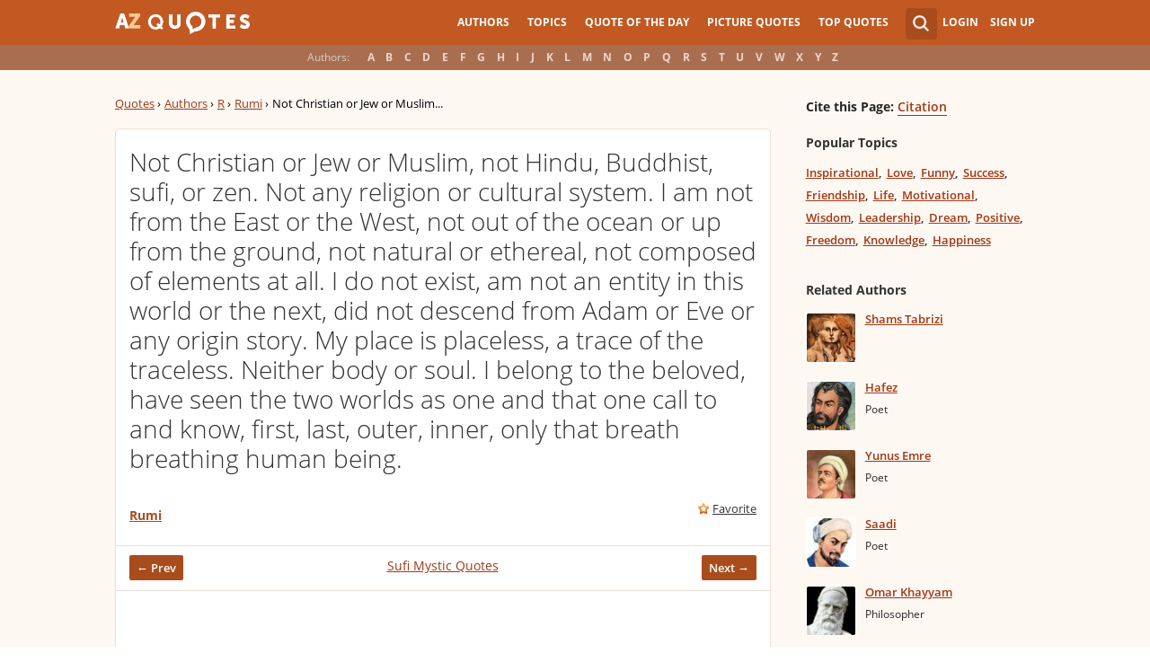

--- FILE ---
content_type: text/html; charset=utf-8
request_url: https://www.google.com/recaptcha/api2/aframe
body_size: 268
content:
<!DOCTYPE HTML><html><head><meta http-equiv="content-type" content="text/html; charset=UTF-8"></head><body><script nonce="bZ-c5XPz6ZisjI68XkTO5g">/** Anti-fraud and anti-abuse applications only. See google.com/recaptcha */ try{var clients={'sodar':'https://pagead2.googlesyndication.com/pagead/sodar?'};window.addEventListener("message",function(a){try{if(a.source===window.parent){var b=JSON.parse(a.data);var c=clients[b['id']];if(c){var d=document.createElement('img');d.src=c+b['params']+'&rc='+(localStorage.getItem("rc::a")?sessionStorage.getItem("rc::b"):"");window.document.body.appendChild(d);sessionStorage.setItem("rc::e",parseInt(sessionStorage.getItem("rc::e")||0)+1);localStorage.setItem("rc::h",'1769021103042');}}}catch(b){}});window.parent.postMessage("_grecaptcha_ready", "*");}catch(b){}</script></body></html>